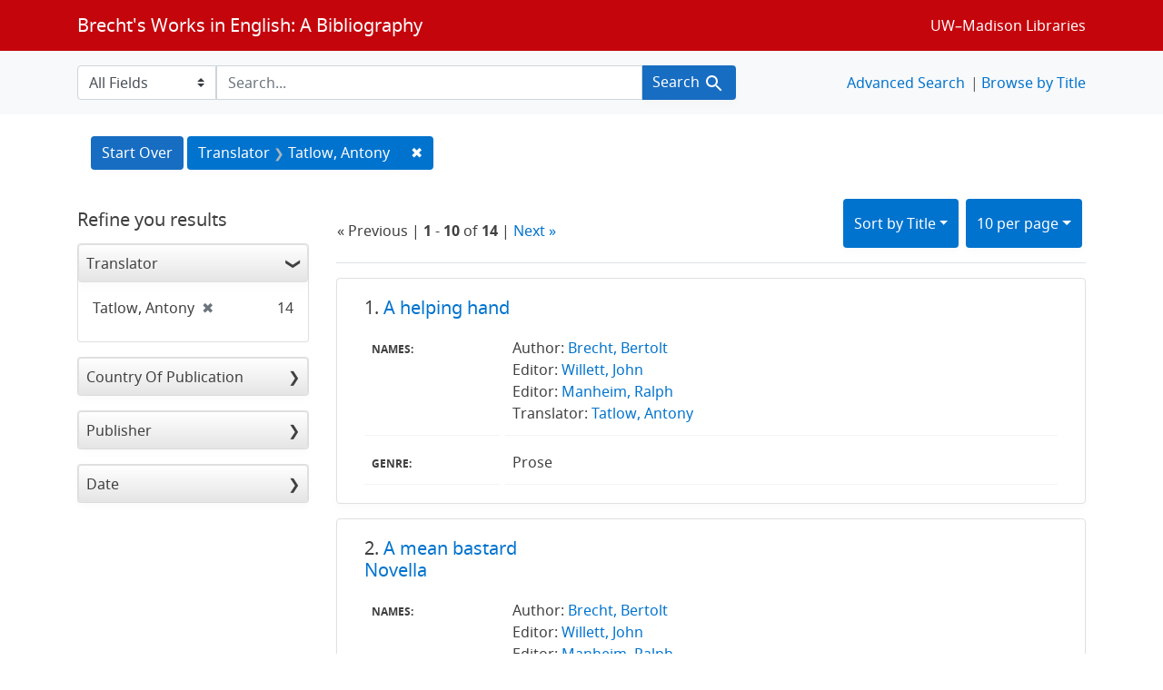

--- FILE ---
content_type: text/html; charset=utf-8
request_url: https://brechtguide.library.wisc.edu/catalog/range_limit?f%5Btranslator_ssim%5D%5B%5D=Tatlow%2C+Antony&page=1&range_end=2018&range_field=date_ssim&range_start=1976&search_field=author_tesim&sort=title_ssi+asc%2C+date_ssim+desc
body_size: 4505
content:

<ul class="facet-values list-unstyled">
    <li>
        <span class="facet-label">
            <a class="facet_select" href="https://brechtguide.library.wisc.edu/?f%5Btranslator_ssim%5D%5B%5D=Tatlow%2C+Antony&amp;range%5Bdate_ssim%5D%5Bbegin%5D=1976&amp;range%5Bdate_ssim%5D%5Bend%5D=1979&amp;search_field=author_tesim&amp;sort=title_ssi+asc%2C+date_ssim+desc"><span class="from" data-blrl-begin="1976">1976</span> to <span class="to" data-blrl-end="1979">1979</span></a>
        </span>
        <span class="count facet-count">1</span>
    </li>
    <li>
        <span class="facet-label">
            <a class="facet_select" href="https://brechtguide.library.wisc.edu/?f%5Btranslator_ssim%5D%5B%5D=Tatlow%2C+Antony&amp;range%5Bdate_ssim%5D%5Bbegin%5D=1980&amp;range%5Bdate_ssim%5D%5Bend%5D=1984&amp;search_field=author_tesim&amp;sort=title_ssi+asc%2C+date_ssim+desc"><span class="from" data-blrl-begin="1980">1980</span> to <span class="to" data-blrl-end="1984">1984</span></a>
        </span>
        <span class="count facet-count">11</span>
    </li>
    <li>
        <span class="facet-label">
            <a class="facet_select" href="https://brechtguide.library.wisc.edu/?f%5Btranslator_ssim%5D%5B%5D=Tatlow%2C+Antony&amp;range%5Bdate_ssim%5D%5Bbegin%5D=1985&amp;range%5Bdate_ssim%5D%5Bend%5D=1989&amp;search_field=author_tesim&amp;sort=title_ssi+asc%2C+date_ssim+desc"><span class="from" data-blrl-begin="1985">1985</span> to <span class="to" data-blrl-end="1989">1989</span></a>
        </span>
        <span class="count facet-count">0</span>
    </li>
    <li>
        <span class="facet-label">
            <a class="facet_select" href="https://brechtguide.library.wisc.edu/?f%5Btranslator_ssim%5D%5B%5D=Tatlow%2C+Antony&amp;range%5Bdate_ssim%5D%5Bbegin%5D=1990&amp;range%5Bdate_ssim%5D%5Bend%5D=1994&amp;search_field=author_tesim&amp;sort=title_ssi+asc%2C+date_ssim+desc"><span class="from" data-blrl-begin="1990">1990</span> to <span class="to" data-blrl-end="1994">1994</span></a>
        </span>
        <span class="count facet-count">0</span>
    </li>
    <li>
        <span class="facet-label">
            <a class="facet_select" href="https://brechtguide.library.wisc.edu/?f%5Btranslator_ssim%5D%5B%5D=Tatlow%2C+Antony&amp;range%5Bdate_ssim%5D%5Bbegin%5D=1995&amp;range%5Bdate_ssim%5D%5Bend%5D=1999&amp;search_field=author_tesim&amp;sort=title_ssi+asc%2C+date_ssim+desc"><span class="from" data-blrl-begin="1995">1995</span> to <span class="to" data-blrl-end="1999">1999</span></a>
        </span>
        <span class="count facet-count">0</span>
    </li>
    <li>
        <span class="facet-label">
            <a class="facet_select" href="https://brechtguide.library.wisc.edu/?f%5Btranslator_ssim%5D%5B%5D=Tatlow%2C+Antony&amp;range%5Bdate_ssim%5D%5Bbegin%5D=2000&amp;range%5Bdate_ssim%5D%5Bend%5D=2004&amp;search_field=author_tesim&amp;sort=title_ssi+asc%2C+date_ssim+desc"><span class="from" data-blrl-begin="2000">2000</span> to <span class="to" data-blrl-end="2004">2004</span></a>
        </span>
        <span class="count facet-count">0</span>
    </li>
    <li>
        <span class="facet-label">
            <a class="facet_select" href="https://brechtguide.library.wisc.edu/?f%5Btranslator_ssim%5D%5B%5D=Tatlow%2C+Antony&amp;range%5Bdate_ssim%5D%5Bbegin%5D=2005&amp;range%5Bdate_ssim%5D%5Bend%5D=2009&amp;search_field=author_tesim&amp;sort=title_ssi+asc%2C+date_ssim+desc"><span class="from" data-blrl-begin="2005">2005</span> to <span class="to" data-blrl-end="2009">2009</span></a>
        </span>
        <span class="count facet-count">0</span>
    </li>
    <li>
        <span class="facet-label">
            <a class="facet_select" href="https://brechtguide.library.wisc.edu/?f%5Btranslator_ssim%5D%5B%5D=Tatlow%2C+Antony&amp;range%5Bdate_ssim%5D%5Bbegin%5D=2010&amp;range%5Bdate_ssim%5D%5Bend%5D=2014&amp;search_field=author_tesim&amp;sort=title_ssi+asc%2C+date_ssim+desc"><span class="from" data-blrl-begin="2010">2010</span> to <span class="to" data-blrl-end="2014">2014</span></a>
        </span>
        <span class="count facet-count">0</span>
    </li>
    <li>
        <span class="facet-label">
            <a class="facet_select" href="https://brechtguide.library.wisc.edu/?f%5Btranslator_ssim%5D%5B%5D=Tatlow%2C+Antony&amp;range%5Bdate_ssim%5D%5Bbegin%5D=2015&amp;range%5Bdate_ssim%5D%5Bend%5D=2018&amp;search_field=author_tesim&amp;sort=title_ssi+asc%2C+date_ssim+desc"><span class="from" data-blrl-begin="2015">2015</span> to <span class="to" data-blrl-end="2018">2018</span></a>
        </span>
        <span class="count facet-count">2</span>
    </li>
</ul>

